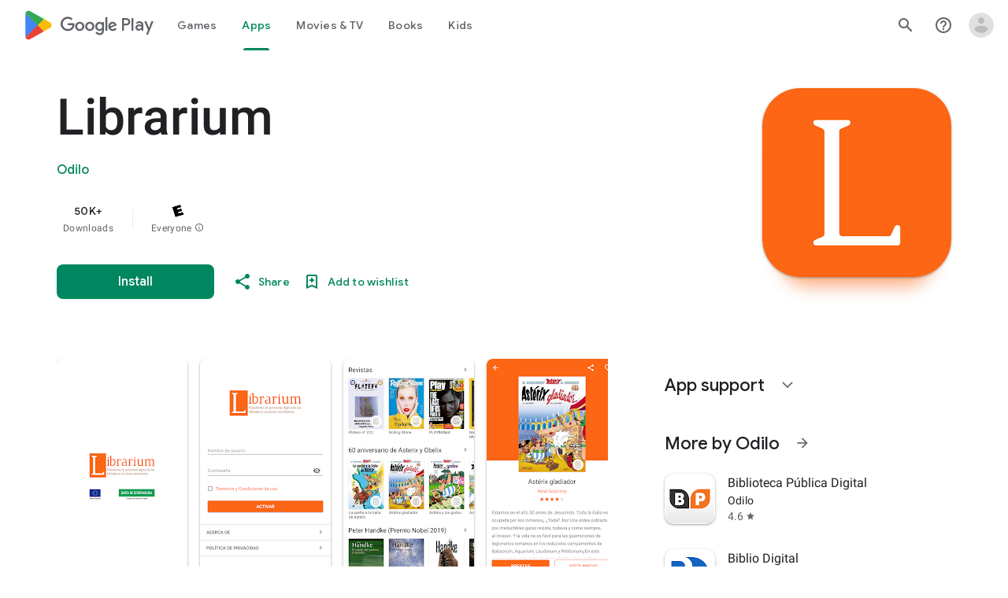

--- FILE ---
content_type: text/plain; charset=utf-8
request_url: https://play.google.com/play/log?format=json&authuser&proto_v2=true
body_size: -435
content:
["900000","1768934546048"]